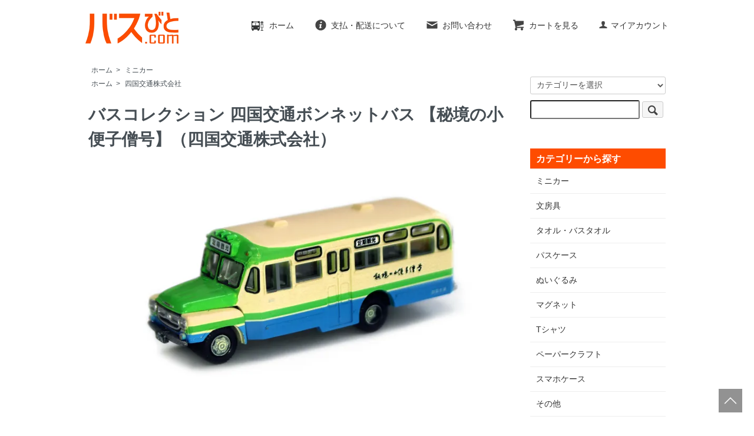

--- FILE ---
content_type: text/html; charset=EUC-JP
request_url: https://busbito.com/?pid=127197139
body_size: 7719
content:
<!DOCTYPE html PUBLIC "-//W3C//DTD XHTML 1.0 Transitional//EN" "http://www.w3.org/TR/xhtml1/DTD/xhtml1-transitional.dtd">
<html xmlns:og="http://ogp.me/ns#" xmlns:fb="http://www.facebook.com/2008/fbml" xmlns:mixi="http://mixi-platform.com/ns#" xmlns="http://www.w3.org/1999/xhtml" xml:lang="ja" lang="ja" dir="ltr">
<head>
<meta http-equiv="content-type" content="text/html; charset=euc-jp" />
<meta http-equiv="X-UA-Compatible" content="IE=edge,chrome=1" />
<title>バスコレクション 四国交通ボンネットバス 【秘境の小便子僧号】（四国交通株式会社）</title>
<meta name="Keywords" content="四国交通, ボンネットバス, 秘境の小便小僧号, バスコレクション,バスびと.com" />
<meta name="Description" content="四国交通のボンネットバス「秘境の小便小僧号」のバスコレクション　バスびと.comで販売中" />
<meta name="Author" content="daibi.co.jp" />
<meta name="Copyright" content="daibi.co.jp" />
<meta http-equiv="content-style-type" content="text/css" />
<meta http-equiv="content-script-type" content="text/javascript" />
<link rel="stylesheet" href="https://busbito.com/css/framework/colormekit.css" type="text/css" />
<link rel="stylesheet" href="https://busbito.com/css/framework/colormekit-responsive.css" type="text/css" />
<link rel="stylesheet" href="https://img07.shop-pro.jp/PA01373/940/css/5/index.css?cmsp_timestamp=20250805172709" type="text/css" />
<link rel="stylesheet" href="https://img07.shop-pro.jp/PA01373/940/css/5/product.css?cmsp_timestamp=20250805172709" type="text/css" />

<link rel="alternate" type="application/rss+xml" title="rss" href="https://busbito.com/?mode=rss" />
<link rel="alternate" media="handheld" type="text/html" href="https://busbito.com/?prid=127197139" />
<link rel="shortcut icon" href="https://img07.shop-pro.jp/PA01373/940/favicon.ico?cmsp_timestamp=20230309120153" />
<script type="text/javascript" src="//ajax.googleapis.com/ajax/libs/jquery/1.7.2/jquery.min.js" ></script>
<meta property="og:title" content="バスコレクション 四国交通ボンネットバス 【秘境の小便子僧号】（四国交通株式会社）" />
<meta property="og:description" content="四国交通のボンネットバス「秘境の小便小僧号」のバスコレクション　バスびと.comで販売中" />
<meta property="og:url" content="https://busbito.com?pid=127197139" />
<meta property="og:site_name" content="バスびと.com" />
<meta property="og:image" content="https://img07.shop-pro.jp/PA01373/940/product/127197139.jpg?cmsp_timestamp=20180115135817"/>
<meta name="google-site-verification" content="KozKI9klbT-YNJ-YmaZ40njiMUKdAnEdFGeIx4DhfKI" />
<script>
  var Colorme = {"page":"product","shop":{"account_id":"PA01373940","title":"\u30d0\u30b9\u3073\u3068.com"},"basket":{"total_price":0,"items":[]},"customer":{"id":null},"inventory_control":"product","product":{"shop_uid":"PA01373940","id":127197139,"name":"\u30d0\u30b9\u30b3\u30ec\u30af\u30b7\u30e7\u30f3 \u56db\u56fd\u4ea4\u901a\u30dc\u30f3\u30cd\u30c3\u30c8\u30d0\u30b9 \u3010\u79d8\u5883\u306e\u5c0f\u4fbf\u5b50\u50e7\u53f7\u3011\uff08\u56db\u56fd\u4ea4\u901a\u682a\u5f0f\u4f1a\u793e\uff09","model_number":"127197139","stock_num":0,"sales_price":1100,"sales_price_including_tax":1100,"variants":[],"category":{"id_big":2216899,"id_small":0},"groups":[{"id":1749145}],"members_price":1100,"members_price_including_tax":1100}};

  (function() {
    function insertScriptTags() {
      var scriptTagDetails = [];
      var entry = document.getElementsByTagName('script')[0];

      scriptTagDetails.forEach(function(tagDetail) {
        var script = document.createElement('script');

        script.type = 'text/javascript';
        script.src = tagDetail.src;
        script.async = true;

        if( tagDetail.integrity ) {
          script.integrity = tagDetail.integrity;
          script.setAttribute('crossorigin', 'anonymous');
        }

        entry.parentNode.insertBefore(script, entry);
      })
    }

    window.addEventListener('load', insertScriptTags, false);
  })();
</script>
<script async src="https://zen.one/analytics.js"></script>
</head>
<body>
<meta name="colorme-acc-payload" content="?st=1&pt=10029&ut=127197139&at=PA01373940&v=20260118232153&re=&cn=70c9323617b5c7a7060d3e75529b77e3" width="1" height="1" alt="" /><script>!function(){"use strict";Array.prototype.slice.call(document.getElementsByTagName("script")).filter((function(t){return t.src&&t.src.match(new RegExp("dist/acc-track.js$"))})).forEach((function(t){return document.body.removeChild(t)})),function t(c){var r=arguments.length>1&&void 0!==arguments[1]?arguments[1]:0;if(!(r>=c.length)){var e=document.createElement("script");e.onerror=function(){return t(c,r+1)},e.src="https://"+c[r]+"/dist/acc-track.js?rev=3",document.body.appendChild(e)}}(["acclog001.shop-pro.jp","acclog002.shop-pro.jp"])}();</script><script src="https://img.shop-pro.jp/tmpl_js/73/jquery.tile.js"></script>
<script src="https://img.shop-pro.jp/tmpl_js/73/jquery.skOuterClick.js"></script>

<a class="totop_btn" href="#top">
<img src="https://img21.shop-pro.jp/PA01373/940/etc/totop_btn.gif?cmsp_timestamp=20180209165626">
</a>

<div id="wrapper" class="container mar_auto">
  <div id="header" class="pad_t_20 mar_b_30">
    
    <ul class="inline pull-right col-sm-12 hidden-phone txt_r">
      <li class="pad_v_10 mar_r_20"><a href="./" class="txt_c_333"><img src="https://img21.shop-pro.jp/PA01373/940/etc/home-icon.png?cmsp_timestamp=20170406172905" class="va-30 mar_r_10">ホーム</a></li>
      <li class="pad_v_10 mar_r_20"><a href="https://busbito.com/?mode=sk" class="txt_c_333"><i class="icon-lg-b icon-help va-30 mar_r_5"></i>支払・配送について</a></li>
            <li class="pad_v_10 mar_r_20"><a href="https://busbito.shop-pro.jp/customer/inquiries/new" class="txt_c_333"><i class="icon-lg-b icon-mail va-30 mar_r_5"></i>お問い合わせ</a></li>
      <li class="pad_v_10 mar_r_20"><a href="https://busbito.com/cart/proxy/basket?shop_id=PA01373940&shop_domain=busbito.com" class="txt_c_333"><i class="icon-lg-b icon-cart va-30 mar_r_5"></i>カートを見る</a></li>
      <li>
        <a href="https://busbito.com/?mode=myaccount" class="txt_c_333"><i class="icon-b icon-user va-10 mar_r_5"></i>マイアカウント</a>
      </li>
          </ul>
    
    
        
    <div class="txt_24" style="width:160px; margin-left:5px"><a href="./"><img src="https://img07.shop-pro.jp/PA01373/940/PA01373940.gif?cmsp_timestamp=20230309120153" alt="バスびと.com" /></a></div>
          
        <!-- <ul class="inline mar_t_30 bor_t_1 bor_b_1">
      <li class="pad_v_10 mar_r_20"><a href="./" class="txt_c_333"><i class="icon-lg-b icon-home va-30 mar_r_5"></i>ホーム</a></li>
      <li class="pad_v_10 mar_r_20"><a href="https://busbito.com/?mode=sk" class="txt_c_333"><i class="icon-lg-b icon-help va-30 mar_r_5"></i>支払・配送について</a></li>
            <li class="pad_v_10 mar_r_20"><a href="https://busbito.shop-pro.jp/customer/inquiries/new" class="txt_c_333"><i class="icon-lg-b icon-mail va-30 mar_r_5"></i>お問い合わせ</a></li>
      <li class="pad_v_10 mar_r_20"><a href="https://busbito.com/cart/proxy/basket?shop_id=PA01373940&shop_domain=busbito.com" class="txt_c_333"><i class="icon-lg-b icon-cart va-30 mar_r_5"></i>カートを見る</a></li>
    </ul> -->
  </div>
  <div class="row">


		


    <div id="contents" class="col col-lg-9 col-sm-12 mar_b_50">
      <div id="product">
  
  <div class="small-12 large-12 columns">
    <ul class="topicpath-nav inline txt_12">
      <li><a href="./">ホーム</a></li>
              <li>&nbsp;&gt;&nbsp;<a href="?mode=cate&cbid=2216899&csid=0&sort=n">ミニカー</a></li>
                </ul>
          <ul class="topicpath-nav inline txt_12">
        <li><a href="./">ホーム</a></li>
                  <li>&nbsp;&gt;&nbsp;<a href="https://busbito.com/?mode=grp&gid=1749145&sort=n">四国交通株式会社</a></li>
              </ul>
      </div>
  
      <form name="product_form" method="post" action="https://busbito.com/cart/proxy/basket/items/add">
      <h2 class="mar_b_20 txt_28 txt_fwb">バスコレクション 四国交通ボンネットバス 【秘境の小便子僧号】（四国交通株式会社）</h2>
      
              <ul class="product-image row unstyled mar_b_50">
                      <li class="col col-lg-12 mar_b_20 txt_c">
              <img src="https://img07.shop-pro.jp/PA01373/940/product/127197139.jpg?cmsp_timestamp=20180115135817" />
            </li>
                                              <li class="col col-lg-12 mar_b_20 txt_c">
                <img src="https://img07.shop-pro.jp/PA01373/940/product/127197139_o1.jpg?cmsp_timestamp=20180115135817" />
              </li>
                                                <li class="col col-lg-12 mar_b_20 txt_c">
                <img src="https://img07.shop-pro.jp/PA01373/940/product/127197139_o2.jpg?cmsp_timestamp=20180115135817" />
              </li>
                                                                                                                                                                                                                                                                                                                                                                                                                                                                                                                                                                                                                                                                                                                                                                                                                                                                                                                                                                                                                                                                                                        </ul>
            

      <div class="row">
        
        <div class="product-order-exp clearfix col-lg-12">
          定期観光バスで運行しているボンネットバス「秘境の小便小僧号」です。<br />
<br />
[ 商品紹介 ]<br />
　TOMYTEC（トミーテック）製<br />
　1/150スケール、Nゲージサイズ<br />
　塗装組立済モデル<br />
<br />
[ モデル車両 ]<br />
　いすゞBXD30<br />
<br />
[ サイズ ]<br />
　約2cm×約5.7cm×約1.7cm（バス本体）<br />
　約8.6cm×約9.8cm×約2cm（パッケージ）<br />
<br />
[ ご注意 ]<br />
　対象年齢15才以上<br />
・この商品には小さな部品が使われており、誤って飲み込むと思わぬ事故の危険がありますので、3歳未満のお子様には絶対に与えないでください。<br />
・機能上、とがっている部分がありますので危険です。<br />
・使用目的以外は絶対に遊ばないでください。<br />
<br />
<br />
「秘境の小便小僧号」は、盛夏期を除く期間は今では珍しく貴重な存在となっているボンネットバスにて運行されています。<br />
日本三大秘境のひとつ「祖谷」地区を巡るコースとなっており、日本三大奇矯のひとつ「祖谷のかずら橋」、急流と渓谷が美しい「大歩危峡」など風光明媚なコースが自慢となっています。<br />
<br />
<a href="http://yonkoh.co.jp/teikan" target="_blank">おすすめ定期観光バス<br />
「ボンネットバスでへ日本三大秘境（祖谷）へ」<br />
http://yonkoh.co.jp/teikan</a><br />
<br />
四国交通は、四国のほぼ中央に位置している徳島県三好市を中心にローカル路線網を広げ、神戸・大阪へ高速バス路線も運行している徳島バスグループのバス会社です。<br />
　
        </div>
        

        
        <div class="col col-lg-6 col-sm-12 mar_b_30">
          <table class="table table-bordered">
                        <tr>
              <th>
                販売価格              </th>
              <td>
                
                1,100円(税込)
                
                              </td>
            </tr>
                          <tr>
                <th>型番</th>
                <td>127197139</td>
              </tr>
                                              </table>
        </div>
        

        
        <div class="col col-lg-6 col-sm-12 mar_b_30">
          <ul class="mar_b_20">
                                    <li><a href="https://busbito.com/?mode=sk#info">特定商取引法に基づく表記（返品等）</a></li>
            <li><a href="mailto:?subject=%E3%80%90%E3%83%90%E3%82%B9%E3%81%B3%E3%81%A8.com%E3%80%91%E3%81%AE%E3%80%8C%E3%83%90%E3%82%B9%E3%82%B3%E3%83%AC%E3%82%AF%E3%82%B7%E3%83%A7%E3%83%B3%20%E5%9B%9B%E5%9B%BD%E4%BA%A4%E9%80%9A%E3%83%9C%E3%83%B3%E3%83%8D%E3%83%83%E3%83%88%E3%83%90%E3%82%B9%20%E3%80%90%E7%A7%98%E5%A2%83%E3%81%AE%E5%B0%8F%E4%BE%BF%E5%AD%90%E5%83%A7%E5%8F%B7%E3%80%91%EF%BC%88%E5%9B%9B%E5%9B%BD%E4%BA%A4%E9%80%9A%E6%A0%AA%E5%BC%8F%E4%BC%9A%E7%A4%BE%EF%BC%89%E3%80%8D%E3%81%8C%E3%81%8A%E3%81%99%E3%81%99%E3%82%81%E3%81%A7%E3%81%99%EF%BC%81&body=%0D%0A%0D%0A%E2%96%A0%E5%95%86%E5%93%81%E3%80%8C%E3%83%90%E3%82%B9%E3%82%B3%E3%83%AC%E3%82%AF%E3%82%B7%E3%83%A7%E3%83%B3%20%E5%9B%9B%E5%9B%BD%E4%BA%A4%E9%80%9A%E3%83%9C%E3%83%B3%E3%83%8D%E3%83%83%E3%83%88%E3%83%90%E3%82%B9%20%E3%80%90%E7%A7%98%E5%A2%83%E3%81%AE%E5%B0%8F%E4%BE%BF%E5%AD%90%E5%83%A7%E5%8F%B7%E3%80%91%EF%BC%88%E5%9B%9B%E5%9B%BD%E4%BA%A4%E9%80%9A%E6%A0%AA%E5%BC%8F%E4%BC%9A%E7%A4%BE%EF%BC%89%E3%80%8D%E3%81%AEURL%0D%0Ahttps%3A%2F%2Fbusbito.com%2F%3Fpid%3D127197139%0D%0A%0D%0A%E2%96%A0%E3%82%B7%E3%83%A7%E3%83%83%E3%83%97%E3%81%AEURL%0Ahttps%3A%2F%2Fbusbito.com%2F">この商品を友達に教える</a></li>
            <li><a href="https://busbito.shop-pro.jp/customer/products/127197139/inquiries/new">この商品について問い合わせる</a></li>
            <li><a href="https://busbito.com/?mode=cate&cbid=2216899&csid=0&sort=n">買い物を続ける</a></li>
          </ul>
          <ul class="unstyled">
            <li>
              <div class="line-it-button" data-lang="ja" data-type="share-a" data-ver="3"
                         data-color="default" data-size="small" data-count="false" style="display: none;"></div>
                       <script src="https://www.line-website.com/social-plugins/js/thirdparty/loader.min.js" async="async" defer="defer"></script>
              
              <a href="https://twitter.com/share" class="twitter-share-button" data-url="https://busbito.com/?pid=127197139" data-text="" data-lang="ja" >ツイート</a>
<script charset="utf-8">!function(d,s,id){var js,fjs=d.getElementsByTagName(s)[0],p=/^http:/.test(d.location)?'http':'https';if(!d.getElementById(id)){js=d.createElement(s);js.id=id;js.src=p+'://platform.twitter.com/widgets.js';fjs.parentNode.insertBefore(js,fjs);}}(document, 'script', 'twitter-wjs');</script>
            </li>
            <li>
                            
            </li>
          </ul>
        </div>
        

      </div>

      
            

      
      <div class="product-order mar_b_50">
        <div>
                      <div class="mar_t_20 mar_b_20">
                              <button class="btn btn-lg btn-block" type="button" disabled="disabled">SOLD OUT</button>
                          </div>
                    <p class="stock_error hide mar_t_20 mar_b_20"></p>
        </div>
      </div>
      

      
            

      <input type="hidden" name="user_hash" value="8546fdaecec5cadc56a9a727368c4650"><input type="hidden" name="members_hash" value="8546fdaecec5cadc56a9a727368c4650"><input type="hidden" name="shop_id" value="PA01373940"><input type="hidden" name="product_id" value="127197139"><input type="hidden" name="members_id" value=""><input type="hidden" name="back_url" value="https://busbito.com/?pid=127197139"><input type="hidden" name="reference_token" value="c0ae3ba41d514360abb0ada77699940c"><input type="hidden" name="shop_domain" value="busbito.com">
    </form>
  </div>


      
            

    </div>
    <div id="side" class="col col-lg-3 col-sm-12 mar_t_20 mar_b_50">
      
            
      
      <form action="https://busbito.com/" method="GET" class="mar_b_50">
        <input type="hidden" name="mode" value="srh" /><input type="hidden" name="sort" value="n" />
        <select name="cid" class="mar_b_10">
          <option value="">カテゴリーを選択</option>
                      <option value="2216899,0">ミニカー</option>
                      <option value="2218428,0">文房具</option>
                      <option value="2218429,0">タオル・バスタオル</option>
                      <option value="2509310,0">パスケース</option>
                      <option value="2278137,0">ぬいぐるみ</option>
                      <option value="2278133,0">マグネット</option>
                      <option value="2284795,0">Tシャツ</option>
                      <option value="2218427,0">ペーパークラフト</option>
                      <option value="2786657,0">スマホケース</option>
                      <option value="2216898,0">その他</option>
                  </select>
        <input type="text" name="keyword" />
        <button class="btn btn-xs"><i class="icon-lg-b icon-search va-35"></i><span class="visible-phone mar_l_5 pad_r_5 txt_14">SEARCH</span></button>
      </form>
      
      
                        <div id="side_menu">
              <h3 style="background-color: #FE4C00; color:#FFF; padding:5px 5px 5px 10px; margin-bottom:0px;">カテゴリーから探す</h3>
            <ul class="unstyled bor_b_1 mar_b_50">
                      <li class="pad_10 bor_t_1">
                <a href="https://busbito.com/?mode=cate&cbid=2216899&csid=0&sort=n" class="show txt_c_333">
                                    ミニカー
                </a>
              </li>
                                    <li class="pad_10 bor_t_1">
                <a href="https://busbito.com/?mode=cate&cbid=2218428&csid=0&sort=n" class="show txt_c_333">
                                    文房具
                </a>
              </li>
                                    <li class="pad_10 bor_t_1">
                <a href="https://busbito.com/?mode=cate&cbid=2218429&csid=0&sort=n" class="show txt_c_333">
                                    タオル・バスタオル
                </a>
              </li>
                                    <li class="pad_10 bor_t_1">
                <a href="https://busbito.com/?mode=cate&cbid=2509310&csid=0&sort=n" class="show txt_c_333">
                                    パスケース
                </a>
              </li>
                                    <li class="pad_10 bor_t_1">
                <a href="https://busbito.com/?mode=cate&cbid=2278137&csid=0&sort=n" class="show txt_c_333">
                                    ぬいぐるみ
                </a>
              </li>
                                    <li class="pad_10 bor_t_1">
                <a href="https://busbito.com/?mode=cate&cbid=2278133&csid=0&sort=n" class="show txt_c_333">
                                    マグネット
                </a>
              </li>
                                    <li class="pad_10 bor_t_1">
                <a href="https://busbito.com/?mode=cate&cbid=2284795&csid=0&sort=n" class="show txt_c_333">
                                    Tシャツ
                </a>
              </li>
                                    <li class="pad_10 bor_t_1">
                <a href="https://busbito.com/?mode=cate&cbid=2218427&csid=0&sort=n" class="show txt_c_333">
                                    ペーパークラフト
                </a>
              </li>
                                    <li class="pad_10 bor_t_1">
                <a href="https://busbito.com/?mode=cate&cbid=2786657&csid=0&sort=n" class="show txt_c_333">
                                    スマホケース
                </a>
              </li>
                                    <li class="pad_10 bor_t_1">
                <a href="https://busbito.com/?mode=cate&cbid=2216898&csid=0&sort=n" class="show txt_c_333">
                                    その他
                </a>
              </li>
                    </ul>
          </div>
                    
      
                        <div id="side_menu">
            <h3 style="background-color: #FE4C00; color:#FFF; padding:5px 5px 5px 10px; margin-bottom:0px;">バス会社から探す</h3>
            <ul class="unstyled bor_b_1 mar_b_50">
                    <li class="pad_10 bor_t_1">
              <a href="https://busbito.com/?mode=grp&gid=1605054&sort=n" class="show txt_c_333">
                                水間鉄道株式会社
              </a>
            </li>
                                  <li class="pad_10 bor_t_1">
              <a href="https://busbito.com/?mode=grp&gid=1513896&sort=n" class="show txt_c_333">
                                下津井電鉄株式会社
              </a>
            </li>
                                  <li class="pad_10 bor_t_1">
              <a href="https://busbito.com/?mode=grp&gid=1513898&sort=n" class="show txt_c_333">
                                西日本ジェイアールバス株式会社
              </a>
            </li>
                                  <li class="pad_10 bor_t_1">
              <a href="https://busbito.com/?mode=grp&gid=1731145&sort=n" class="show txt_c_333">
                                南海バス株式会社
              </a>
            </li>
                                  <li class="pad_10 bor_t_1">
              <a href="https://busbito.com/?mode=grp&gid=1749145&sort=n" class="show txt_c_333">
                                四国交通株式会社
              </a>
            </li>
                                  <li class="pad_10 bor_t_1">
              <a href="https://busbito.com/?mode=grp&gid=1981697&sort=n" class="show txt_c_333">
                                東京ヤサカ観光バス株式会社
              </a>
            </li>
                                  <li class="pad_10 bor_t_1">
              <a href="https://busbito.com/?mode=grp&gid=2037756&sort=n" class="show txt_c_333">
                                川崎市交通局
              </a>
            </li>
                                  <li class="pad_10 bor_t_1">
              <a href="https://busbito.com/?mode=grp&gid=2482850&sort=n" class="show txt_c_333">
                                阪急バス株式会社
              </a>
            </li>
                                  <li class="pad_10 bor_t_1">
              <a href="https://busbito.com/?mode=grp&gid=2564983&sort=n" class="show txt_c_333">
                                関西空港交通株式会社
              </a>
            </li>
                                  <li class="pad_10 bor_t_1">
              <a href="https://busbito.com/?mode=grp&gid=2617042&sort=n" class="show txt_c_333">
                                長崎県交通局
              </a>
            </li>
                                  <li class="pad_10 bor_t_1">
              <a href="https://busbito.com/?mode=grp&gid=2663805&sort=n" class="show txt_c_333">
                                近鉄バス株式会社
              </a>
            </li>
                                  <li class="pad_10 bor_t_1">
              <a href="https://busbito.com/?mode=grp&gid=2838039&sort=n" class="show txt_c_333">
                                立川バス株式会社
              </a>
            </li>
                    </ul>
          </div>
                    
      <div>
        <h3 class="pad_l_10">コンテンツ</h3>
        <ul class="unstyled bor_b_1 mar_b_50">
          
                                    <li class="pad_10 bor_t_1"><a href="https://busbito.com/?mode=f1" class="show txt_c_333">バスを学ぶ人</a></li>
                          <li class="pad_10 bor_t_1"><a href="https://busbito.com/?mode=f2" class="show txt_c_333">営業日</a></li>
                                
                    <li class="pad_10 bor_t_1"><a href="https://busbito.com/?mode=sk#payment" class="show txt_c_333">お支払い方法について</a></li>
          <li class="pad_10 bor_t_1"><a href="https://busbito.com/?mode=sk" class="show txt_c_333">配送方法・送料について</a></li>
                    <li class="pad_10 bor_t_1 hidden-phone"><a href="https://busbito.com/?mode=rss" class="txt_c_333">RSS</a>&nbsp;/&nbsp;<a href="https://busbito.com/?mode=atom" class="txt_c_333">ATOM</a></li>
          
          <li class="pad_10 bor_t_1 visible-phone"><a href="https://busbito.com/?mode=myaccount" class="txt_c_333">マイアカウント</a></li>
                    
        </ul>
      </div>
              <div class="hidden-phone mar_b_50">
          <h3 class="pad_l_10">モバイルショップ</h3>
          <img src="https://img07.shop-pro.jp/PA01373/940/qrcode.jpg?cmsp_timestamp=20230309120153" class="show mar_0" />
        </div>
                </div>
  </div>
  <div id="footer" class="pad_v_30 bor_t_1 txt_c">
    <ul class="inline">
      <li>
        <a href="https://www.facebook.com/busbito/" target="_blank">
        <img src="https://img21.shop-pro.jp/PA01373/940/etc/fb.gif?cmsp_timestamp=202802124359">
        </a>
        <a href="https://twitter.com/busbito_com" target="_blank">
        <img src="https://img21.shop-pro.jp/PA01373/940/etc/tw.gif?cmsp_timestamp=202802124421">
        </a>
        <a href="https://www.instagram.com/busbito/" target="_blank">
          <img src="https://img21.shop-pro.jp/PA01373/940/etc/ig.gif?cmsp_timestamp=202802124432">
        </a>
      </li>
      <li><a href="./" class="txt_c_333">ホーム</a></li>
      <li><a href="https://busbito.com/?mode=sk" class="txt_c_333">支払・配送について</a></li>
      <li><a href="https://busbito.com/?mode=sk#info" class="txt_c_333">特定商取引法に基づく表記</a></li>
      <li><a href="https://busbito.com/?mode=privacy" class="txt_c_333">プライバシーポリシー</a></li>
      <li><a href="https://busbito.shop-pro.jp/customer/inquiries/new" class="txt_c_333">お問い合わせ</a></li>
    </ul>

		
		



<!--
<iframe src="https://snapwidget.com/embed/code/257954" class="snapwidget-widget" allowTransparency="true" frameborder="0" scrolling="no" style="border:none; overflow:hidden; width:390px; height:390px"></iframe>
-->	
		
		

    <p><address>Copyright(C) 2016 バスびと.com All Right Reserved.</address></p>
	
	<a href="https://trainfan.net" target="_blank">
		<img src="https://img21.shop-pro.jp/PA01373/940/etc/tr.jpg?cmsp_timestamp=20200603094002"></a>
  </div>
</div>

<script>
  $(function () {
    // viewport
    var viewport = document.createElement('meta');
    viewport.setAttribute('name', 'viewport');
    viewport.setAttribute('content', 'width=device-width, initial-scale=1.0, maximum-scale=1.0');
    document.getElementsByTagName('head')[0].appendChild(viewport);

    function window_size_switch_func() {
      if($(window).width() >= 768) {
        // product option switch -> table
        $('#prd-opt-table').html($('.prd-opt-table').html());
        $('#prd-opt-table table').addClass('table table-bordered');
        $('#prd-opt-select').empty();
      } else {
        // product option switch -> select
        $('#prd-opt-table').empty();
        if($('#prd-opt-select > *').size() == 0) {
          $('#prd-opt-select').append($('.prd-opt-select').html());
        }
      }
    }
    window_size_switch_func();
    $(window).load(function () {
      $('.history-unit').tile();
    });
    $(window).resize(function () {
      window_size_switch_func();
      $('.history-unit').tile();
    });
  });


  (function(i,s,o,g,r,a,m){i['GoogleAnalyticsObject']=r;i[r]=i[r]||function(){
  (i[r].q=i[r].q||[]).push(arguments)},i[r].l=1*new Date();a=s.createElement(o),
  m=s.getElementsByTagName(o)[0];a.async=1;a.src=g;m.parentNode.insertBefore(a,m)
  })(window,document,'script','https://www.google-analytics.com/analytics.js','ga');

  ga('create', 'UA-88646507-1', 'auto');
  ga('send', 'pageview');

	
//FB
  (function(d, s, id) {
    var js, fjs = d.getElementsByTagName(s)[0];
    if (d.getElementById(id)) return;
    js = d.createElement(s); js.id = id;
    js.src = "//connect.facebook.net/ja_JP/all.js#xfbml=1";
    fjs.parentNode.insertBefore(js, fjs);
  }(document, 'script', 'facebook-jssdk'));

//スクロールしてトップ
$(document).ready(function() {
  var pagetop = $('.totop_btn');
    $(window).scroll(function () {
       if ($(this).scrollTop() > 300) {
            pagetop.fadeIn();
       } else {
            pagetop.fadeOut();
            }
       });

    $('.totop_btn').click(function() {
          // スムーズにスクロールする
          $('html,body').animate( {scrollTop:0} , 'fast' ) ;
          $('.totop_btn').fadeOut();
    });
});
</script><script type="text/javascript" src="https://busbito.com/js/cart.js" ></script>
<script type="text/javascript" src="https://busbito.com/js/async_cart_in.js" ></script>
<script type="text/javascript" src="https://busbito.com/js/product_stock.js" ></script>
<script type="text/javascript" src="https://busbito.com/js/js.cookie.js" ></script>
<script type="text/javascript" src="https://busbito.com/js/favorite_button.js" ></script>
</body></html>

--- FILE ---
content_type: text/plain
request_url: https://www.google-analytics.com/j/collect?v=1&_v=j102&a=1710679110&t=pageview&_s=1&dl=https%3A%2F%2Fbusbito.com%2F%3Fpid%3D127197139&ul=en-us%40posix&dt=%E3%83%90%E3%82%B9%E3%82%B3%E3%83%AC%E3%82%AF%E3%82%B7%E3%83%A7%E3%83%B3%20%E5%9B%9B%E5%9B%BD%E4%BA%A4%E9%80%9A%E3%83%9C%E3%83%B3%E3%83%8D%E3%83%83%E3%83%88%E3%83%90%E3%82%B9%20%E3%80%90%E7%A7%98%E5%A2%83%E3%81%AE%E5%B0%8F%E4%BE%BF%E5%AD%90%E5%83%A7%E5%8F%B7%E3%80%91%EF%BC%88%E5%9B%9B%E5%9B%BD%E4%BA%A4%E9%80%9A%E6%A0%AA%E5%BC%8F%E4%BC%9A%E7%A4%BE%EF%BC%89&sr=1280x720&vp=1280x720&_u=IEBAAEABAAAAACAAI~&jid=1270791550&gjid=1201184467&cid=1462621196.1768746115&tid=UA-88646507-1&_gid=300423998.1768746115&_r=1&_slc=1&z=238427135
body_size: -449
content:
2,cG-0Y57NY0754